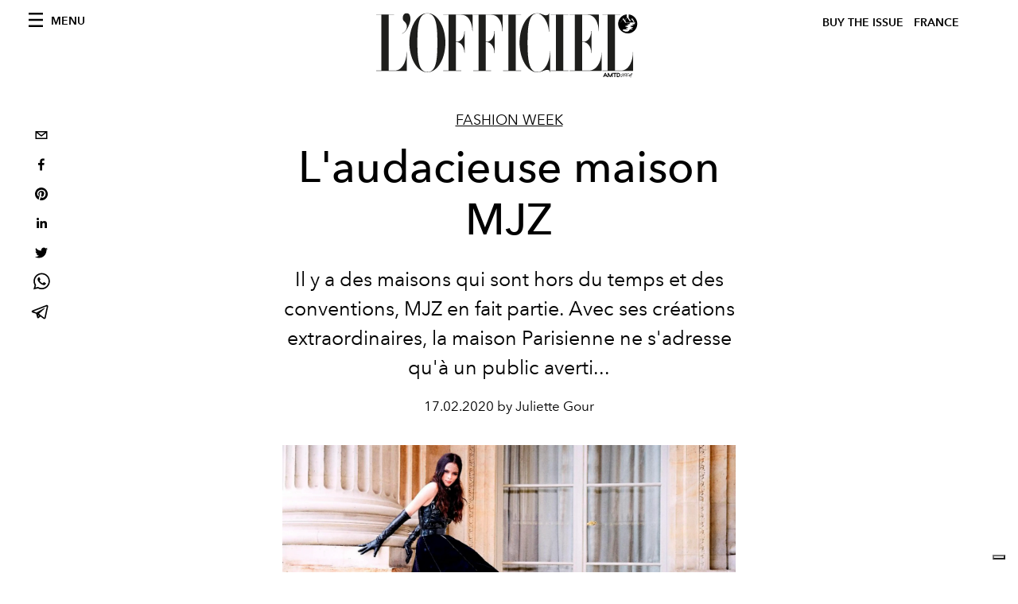

--- FILE ---
content_type: text/html; charset=utf-8
request_url: https://www.google.com/recaptcha/api2/aframe
body_size: 266
content:
<!DOCTYPE HTML><html><head><meta http-equiv="content-type" content="text/html; charset=UTF-8"></head><body><script nonce="nhmpmkeEGGQvjPy2R5ifyw">/** Anti-fraud and anti-abuse applications only. See google.com/recaptcha */ try{var clients={'sodar':'https://pagead2.googlesyndication.com/pagead/sodar?'};window.addEventListener("message",function(a){try{if(a.source===window.parent){var b=JSON.parse(a.data);var c=clients[b['id']];if(c){var d=document.createElement('img');d.src=c+b['params']+'&rc='+(localStorage.getItem("rc::a")?sessionStorage.getItem("rc::b"):"");window.document.body.appendChild(d);sessionStorage.setItem("rc::e",parseInt(sessionStorage.getItem("rc::e")||0)+1);localStorage.setItem("rc::h",'1768665118916');}}}catch(b){}});window.parent.postMessage("_grecaptcha_ready", "*");}catch(b){}</script></body></html>